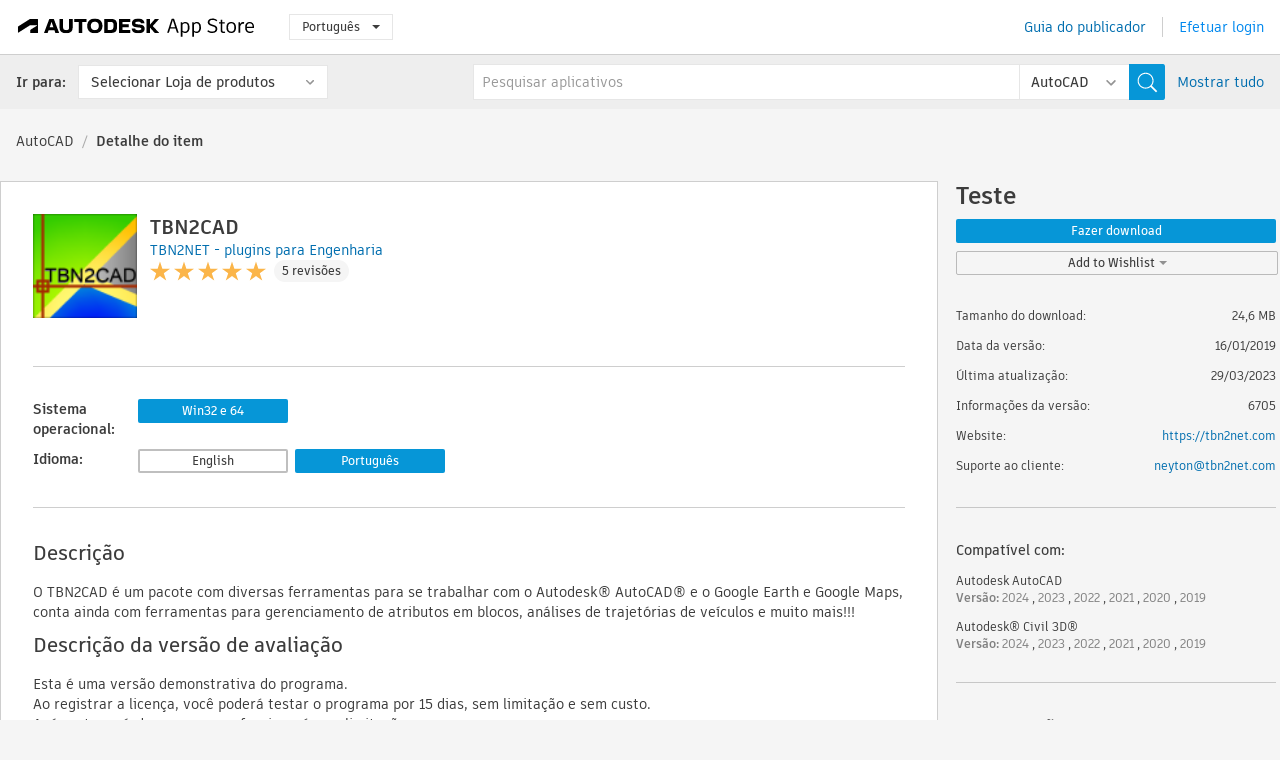

--- FILE ---
content_type: text/html; charset=utf-8
request_url: https://apps.autodesk.com/ACD/pt/Detail/Index?id=525570879147558726&os=Win32_64&appLang=pt
body_size: 15729
content:



<!DOCTYPE html>

<html lang="pt">
<head>
    <meta charset="utf-8">
    <meta http-equiv="X-UA-Compatible" content="IE=edge,chrome=1">

    <title>
    TBN2CAD | AutoCAD | Autodesk App Store
</title>
    <meta name="description" content='
    Pacote de programas para Autodesk® AutoCAD® e verticais
'>
    <meta name="keywords" content='
    Autodesk Application Store, Autodesk App Store, Autodesk Exchange Apps, Autodesk Apps, software da Autodesk, plugin, plug-ins, plug-in, complemento, complementos, Autodesk AutoCAD, Autodesk® Civil 3D®,ACD___Analysis & Simulation, ACD___Building Simulation & Analysis, ACD___Civil, ACD___Mapping, CIV3D___Civil, CIV3D___Grading, CIV3D___Road Design, CIV3D___Surfaces
'>

    <meta name="author" content="">
    <meta name="viewport" content="width=1032, minimum-scale=0.65, maximum-scale=1.0">



<script>
    var analytics_id;
    var subscription_category;

    var bannedCountry = false;



    var getUrl = window.location;
    var baseUrl = getUrl.protocol + "//" + getUrl.host;


    fetch(baseUrl + '/api/Utils/ValidateCountry', {
        method: 'POST',
        headers: {
            'Content-Type': 'text/plain',
            'X-Requested-With': 'XMLHttpRequest'
        }
    })
        .then(response => response.text())
        .then(data => {
            bannedCountry = data;

            if (bannedCountry === 'False') {

                fetch(baseUrl + '/api/Utils/GetAnalyticsId', {
                    method: 'POST',
                    headers: {
                        'Content-Type': 'text/plain',
                        'X-Requested-With': 'XMLHttpRequest'
                    }
                })
                    .then(response => response.text())
                    .then(data => {
                        analytics_id = data;
                    })
                    .catch(error => {
                        console.error('An error occurred:', error);
                    });




                fetch(baseUrl + '/api/Utils/GetSubscriptionCategory', {
                    method: 'POST',
                    headers: {
                        'Content-Type': 'text/plain',
                        'X-Requested-With': 'XMLHttpRequest'
                    }
                })
                    .then(response => response.text())
                    .then(data => {
                        subscription_category = data;

                        if (!('pendo' in window)) {
                            window.pendo = { _q: [] };
                            for (const func_name of ['initialize', 'identify', 'updateOptions', 'pageLoad', 'track']) {
                                pendo[func_name] = function () {
                                    if (func_name === 'initialize') {
                                        pendo._q.unshift([func_name, ...arguments])
                                    } else {
                                        pendo._q.push([func_name, ...arguments])
                                    }
                                }
                            }
                        }

                        const language = document.cookie.split("; ").find((row) => row.startsWith("appLanguage="))?.split("=")[1];

                        pendo.initialize({
                            visitor: {
                                id: analytics_id,
                                role: (subscription_category === null || subscription_category.trim() === "") ? 'anonymous' : subscription_category,
                                appLanguage: language || 'en'
                            },
                            excludeAllText: true,
                        })

                    })
                    .catch(error => {
                        console.error('An error occurred:', error);
                    });
            }

        })
        .catch(error => {
            console.error('An error occurred:', error);
        });


    

</script>
<script async type="text/javascript" src="//tags.tiqcdn.com/utag/autodesk/apps/prod/utag.js"></script>


                <link rel="alternate" hreflang="cs" href="http://apps.autodesk.com/ACD/cs/Detail/Index?id=525570879147558726&amp;ln=pt&amp;os=Win32_64" />
                <link rel="alternate" hreflang="de" href="http://apps.autodesk.com/ACD/de/Detail/Index?id=525570879147558726&amp;ln=pt&amp;os=Win32_64" />
                <link rel="alternate" hreflang="en" href="http://apps.autodesk.com/ACD/en/Detail/Index?id=525570879147558726&amp;ln=pt&amp;os=Win32_64" />
                <link rel="alternate" hreflang="es" href="http://apps.autodesk.com/ACD/es/Detail/Index?id=525570879147558726&amp;ln=pt&amp;os=Win32_64" />
                <link rel="alternate" hreflang="fr" href="http://apps.autodesk.com/ACD/fr/Detail/Index?id=525570879147558726&amp;ln=pt&amp;os=Win32_64" />
                <link rel="alternate" hreflang="hu" href="http://apps.autodesk.com/ACD/hu/Detail/Index?id=525570879147558726&amp;ln=pt&amp;os=Win32_64" />
                <link rel="alternate" hreflang="it" href="http://apps.autodesk.com/ACD/it/Detail/Index?id=525570879147558726&amp;ln=pt&amp;os=Win32_64" />
                <link rel="alternate" hreflang="ja" href="http://apps.autodesk.com/ACD/ja/Detail/Index?id=525570879147558726&amp;ln=pt&amp;os=Win32_64" />
                <link rel="alternate" hreflang="ko" href="http://apps.autodesk.com/ACD/ko/Detail/Index?id=525570879147558726&amp;ln=pt&amp;os=Win32_64" />
                <link rel="alternate" hreflang="pl" href="http://apps.autodesk.com/ACD/pl/Detail/Index?id=525570879147558726&amp;ln=pt&amp;os=Win32_64" />
                <link rel="alternate" hreflang="ru" href="http://apps.autodesk.com/ACD/ru/Detail/Index?id=525570879147558726&amp;ln=pt&amp;os=Win32_64" />
                <link rel="alternate" hreflang="zh-CN" href="http://apps.autodesk.com/ACD/zh-CN/Detail/Index?id=525570879147558726&amp;ln=pt&amp;os=Win32_64" />
                <link rel="alternate" hreflang="zh-TW" href="http://apps.autodesk.com/ACD/zh-TW/Detail/Index?id=525570879147558726&amp;ln=pt&amp;os=Win32_64" />

    <link rel="shortcut icon" href='https://s3.amazonaws.com/apps-build-content/appstore/1.0.0.157-PRODUCTION/Content/images/favicon.ico'>
        <link rel="stylesheet" href='https://s3.amazonaws.com/apps-build-content/appstore/1.0.0.157-PRODUCTION/Content/css/appstore-combined.min.css' />
    
    
    

</head>
<body>
    
    <div id="wrap" class="">
            <header id="header" class="header" role="navigation">
                <div class="header__navbar-container">
                    <div class="header__left-side --hide-from-pdf">
                        <div class="header__logo-wrapper">
                            <a class="header__logo-link" href="/pt" aria-label="Autodesk App Store" title="Autodesk App Store"></a>
                        </div>
                        <div class="header__language-wrapper --hide-from-pdf">

<div class="btn-group language-changer">
    <button type="button" class="btn btn-default dropdown-toggle" data-toggle="dropdown">
        Portugu&#234;s
        <span class="caret"></span>
    </button>
    <ul class="dropdown-menu" role="menu">
            <li data-language="cs" class="lang-selectable">
                <a>Čeština</a>
            </li>
            <li data-language="de" class="lang-selectable">
                <a>Deutsch</a>
            </li>
            <li data-language="fr" class="lang-selectable">
                <a>Fran&#231;ais</a>
            </li>
            <li data-language="en" class="lang-selectable">
                <a>English</a>
            </li>
            <li data-language="es" class="lang-selectable">
                <a>Espa&#241;ol</a>
            </li>
            <li data-language="hu" class="lang-selectable">
                <a>Magyar</a>
            </li>
            <li data-language="it" class="lang-selectable">
                <a>Italiano</a>
            </li>
            <li data-language="ja" class="lang-selectable">
                <a>日本語</a>
            </li>
            <li data-language="ko" class="lang-selectable">
                <a>한국어</a>
            </li>
            <li data-language="pl" class="lang-selectable">
                <a>Polski</a>
            </li>
            <li data-language="pt" class="hover">
                <a>Portugu&#234;s</a>
            </li>
            <li data-language="ru" class="lang-selectable">
                <a>Русский</a>
            </li>
            <li data-language="zh-CN" class="lang-selectable">
                <a>简体中文</a>
            </li>
            <li data-language="zh-TW" class="lang-selectable">
                <a>繁體中文</a>
            </li>
    </ul>
    
</div>                        </div>
                    </div>

                    <div class="header__right-side --hide-from-pdf">


<div class="collapse navbar-collapse pull-right login-panel" id="bs-example-navbar-collapse-l">
    <ul class="nav navbar-nav navbar-right">
        <li>
            <a href="https://damassets.autodesk.net/content/dam/autodesk/www/pdfs/app-store-getting-started-guide.pdf" target="_blank">Guia do publicador</a>
        </li>

            <!--<li>
                <nav class="user-panel">-->
                        <!--<a id="get_started_button" data-autostart="false" tabindex="0" role="button"
                              data-href='/Authentication/AuthenticationOauth2?returnUrl=%2Fiframe_return.htm%3Fgoto%3Dhttps%253a%252f%252fapps.autodesk.com%253a443%252fACD%252fpt%252fDetail%252fIndex%253fid%253d525570879147558726%2526os%253dWin32_64%2526appLang%253dpt&amp;isImmediate=false&amp;response_type=id_token&amp;response_mode=form_post&amp;client_id=bVmKFjCVzGk3Gp0A0c4VQd3TBNAbAYj2&amp;redirect_uri=http%3A%2F%2Fappstore-local.autodesk.com%3A1820%2FAuthentication%2FAuthenticationOauth2&amp;scope=openid&amp;nonce=12321321&amp;state=12321321&amp;prompt=login'>
                            Efetuar login
                        </a>-->
                <!--</nav>
            </li>-->
            <li>
                <nav class="user-panel">
                    <ul>


                        <a href="/Authentication/AuthenticationOauth2?returnUrl=%2Fiframe_return.htm%3Fgoto%3Dhttps%253a%252f%252fapps.autodesk.com%253a443%252fACD%252fpt%252fDetail%252fIndex%253fid%253d525570879147558726%2526os%253dWin32_64%2526appLang%253dpt&amp;isImmediate=false&amp;response_type=id_token&amp;response_mode=form_post&amp;client_id=bVmKFjCVzGk3Gp0A0c4VQd3TBNAbAYj2&amp;redirect_uri=http%3A%2F%2Fappstore-local.autodesk.com%3A1820%2FAuthentication%2FAuthenticationOauth2&amp;scope=openid&amp;nonce=12321321&amp;state=12321321">
                            Efetuar login
                        </a>

                    </ul>
                </nav>
            </li>
    </ul>
</div>                    </div>
                </div>
                    <div class="navbar navbar-toolbar">
                        <div class="navbar-toolbar__left-side">
                            <div class="navbar__dropdown-label-wrapper">
                                <span class="navbar__dropdown-label">Ir para:</span>
                            </div>
                            <div class="navbar__dropdown-wrapper">
                                <div class="btn-group">
                                    <button type="button" class="btn btn-default dropdown-toggle dropdown-toggle--toolbar" data-toggle="dropdown">
                                        Selecionar Loja de produtos
                                    </button>
                                    <ul class="dropdown-menu dropdown-menu-store" currentstore="ACD" role="menu">
                                            <li data-submenu-id="submenu-ACD">
                                                <a class="first-a" ga-storeid="Detail--ACD" href="/ACD/pt/Home/Index">
                                                    AutoCAD
                                                </a>
                                            </li>
                                            <li data-submenu-id="submenu-RVT">
                                                <a class="first-a" ga-storeid="Detail--RVT" href="/RVT/pt/Home/Index">
                                                    Revit
                                                </a>
                                            </li>
                                            <li data-submenu-id="submenu-BIM360">
                                                <a class="first-a" ga-storeid="Detail--BIM360" href="/BIM360/pt/Home/Index">
                                                    ACC &amp; BIM360
                                                </a>
                                            </li>
                                            <li data-submenu-id="submenu-FORMIT">
                                                <a class="first-a" ga-storeid="Detail--FORMIT" href="/FORMIT/pt/Home/Index">
                                                    FormIt
                                                </a>
                                            </li>
                                            <li data-submenu-id="submenu-SPCMKR">
                                                <a class="first-a" ga-storeid="Detail--SPCMKR" href="/SPCMKR/pt/Home/Index">
                                                    Forma
                                                </a>
                                            </li>
                                            <li data-submenu-id="submenu-INVNTOR">
                                                <a class="first-a" ga-storeid="Detail--INVNTOR" href="/INVNTOR/pt/Home/Index">
                                                    Inventor
                                                </a>
                                            </li>
                                            <li data-submenu-id="submenu-FUSION">
                                                <a class="first-a" ga-storeid="Detail--FUSION" href="/FUSION/pt/Home/Index">
                                                    Fusion
                                                </a>
                                            </li>
                                            <li data-submenu-id="submenu-3DSMAX">
                                                <a class="first-a" ga-storeid="Detail--3DSMAX" href="/3DSMAX/pt/Home/Index">
                                                    3ds Max
                                                </a>
                                            </li>
                                            <li data-submenu-id="submenu-MAYA">
                                                <a class="first-a" ga-storeid="Detail--MAYA" href="/MAYA/pt/Home/Index">
                                                    Maya
                                                </a>
                                            </li>
                                            <li data-submenu-id="submenu-RSA">
                                                <a class="first-a" ga-storeid="Detail--RSA" href="/RSA/pt/Home/Index">
                                                    Robot Structural Analysis
                                                </a>
                                            </li>
                                            <li data-submenu-id="submenu-ADSTPR">
                                                <a class="first-a" ga-storeid="Detail--ADSTPR" href="/ADSTPR/pt/Home/Index">
                                                    Autodesk Advance Steel
                                                </a>
                                            </li>
                                            <li data-submenu-id="submenu-ARCH">
                                                <a class="first-a" ga-storeid="Detail--ARCH" href="/ARCH/pt/Home/Index">
                                                    AutoCAD Architecture
                                                </a>
                                            </li>
                                            <li data-submenu-id="submenu-CIV3D">
                                                <a class="first-a" ga-storeid="Detail--CIV3D" href="/CIV3D/pt/Home/Index">
                                                    Autodesk Civil 3D
                                                </a>
                                            </li>
                                            <li data-submenu-id="submenu-MEP">
                                                <a class="first-a" ga-storeid="Detail--MEP" href="/MEP/pt/Home/Index">
                                                    AutoCAD MEP
                                                </a>
                                            </li>
                                            <li data-submenu-id="submenu-AMECH">
                                                <a class="first-a" ga-storeid="Detail--AMECH" href="/AMECH/pt/Home/Index">
                                                    AutoCAD Mechanical
                                                </a>
                                            </li>
                                            <li data-submenu-id="submenu-MAP3D">
                                                <a class="first-a" ga-storeid="Detail--MAP3D" href="/MAP3D/pt/Home/Index">
                                                    AutoCAD Map 3D
                                                </a>
                                            </li>
                                            <li data-submenu-id="submenu-ACAD_E">
                                                <a class="first-a" ga-storeid="Detail--ACAD_E" href="/ACAD_E/pt/Home/Index">
                                                    AutoCAD Electrical
                                                </a>
                                            </li>
                                            <li data-submenu-id="submenu-PLNT3D">
                                                <a class="first-a" ga-storeid="Detail--PLNT3D" href="/PLNT3D/pt/Home/Index">
                                                    AutoCAD Plant 3D
                                                </a>
                                            </li>
                                            <li data-submenu-id="submenu-ALIAS">
                                                <a class="first-a" ga-storeid="Detail--ALIAS" href="/ALIAS/pt/Home/Index">
                                                    Alias
                                                </a>
                                            </li>
                                            <li data-submenu-id="submenu-NAVIS">
                                                <a class="first-a" ga-storeid="Detail--NAVIS" href="/NAVIS/pt/Home/Index">
                                                    Navisworks
                                                </a>
                                            </li>
                                            <li data-submenu-id="submenu-VLTC">
                                                <a class="first-a" ga-storeid="Detail--VLTC" href="/VLTC/pt/Home/Index">
                                                    Vault
                                                </a>
                                            </li>
                                            <li data-submenu-id="submenu-SCFD">
                                                <a class="first-a" ga-storeid="Detail--SCFD" href="/SCFD/pt/Home/Index">
                                                    Simulation
                                                </a>
                                            </li>
                                    </ul>
                                </div>
                            </div>
                        </div>
                        <div class="navbar-toolbar__right-side">
                            <div id="search-plugin" class="pull-right detail-search-suggestion">


<div class="search-type-area">
    <label id="search-apps-placeholder-hint" hidden="hidden">Pesquisar aplicativos</label>
    <label id="search-publishers-placeholder-hint" hidden="hidden">Pesquisar fornecedores</label>

        <span class="search-type search-type-hightlighted" id="search-apps">Aplicativos</span>
        <span class="search-type search-type-unhightlighted" id="search-publishers">Fornecedores</span>
</div>

<div class="search-form-wrapper">
    <form id="search-form" class="normal-search Detail" name="search-form" action="/ACD/pt/List/Search" method="get">
        <input type="hidden" name="isAppSearch" value="True" />
        <div id="search">
            <div class="search-wrapper">
                <div class="search-form-content">
                    <div class="nav-right">
                        <div class="nav-search-scope">
                            <div class="nav-search-facade" data-value="search-alias=aps">
                                AutoCAD<span class="caret"></span>
                            </div>
                            <select name="searchboxstore" id="search-box-store-selector" class="search-box-store-selector">
                                        <option value="All" >Todos os aplicativos</option>
                                        <option value="ACD" selected=&quot;selected&quot;>AutoCAD</option>
                                        <option value="RVT" >Revit</option>
                                        <option value="BIM360" >ACC &amp; BIM360</option>
                                        <option value="FORMIT" >FormIt</option>
                                        <option value="SPCMKR" >Forma</option>
                                        <option value="INVNTOR" >Inventor</option>
                                        <option value="FUSION" >Fusion</option>
                                        <option value="3DSMAX" >3ds Max</option>
                                        <option value="MAYA" >Maya</option>
                                        <option value="RSA" >Robot Structural Analysis</option>
                                        <option value="ADSTPR" >Autodesk Advance Steel</option>
                                        <option value="ARCH" >AutoCAD Architecture</option>
                                        <option value="CIV3D" >Autodesk Civil 3D</option>
                                        <option value="MEP" >AutoCAD MEP</option>
                                        <option value="AMECH" >AutoCAD Mechanical</option>
                                        <option value="MAP3D" >AutoCAD Map 3D</option>
                                        <option value="ACAD_E" >AutoCAD Electrical</option>
                                        <option value="PLNT3D" >AutoCAD Plant 3D</option>
                                        <option value="ALIAS" >Alias</option>
                                        <option value="NAVIS" >Navisworks</option>
                                        <option value="VLTC" >Vault</option>
                                        <option value="SCFD" >Simulation</option>
                            </select>
                        </div>
                        <div class="nav-search-submit">
                            <button class="search-form-submit nav-input" type="submit"></button>
                        </div>


                        <input id="facet" name="facet" type="hidden" value="" />
                        <input id="collection" name="collection" type="hidden" value="" />
                        <input id="sort" name="sort" type="hidden" value="" />
                    </div><!-- nav-right -->
                    <div class="nav-fill">
                        <div class="nav-search-field">
                            <input autocomplete="off" class="search-form-keyword" data-query="" id="query-term" name="query" placeholder="Pesquisar aplicativos" size="45" type="text" value="" />
                            <input type="hidden" id="for-cache-search-str">
                            <ul id="search-suggestions-box" class="search-suggestions-box-ul" hidden="hidden"></ul>
                        </div>
                    </div>
                </div>
            </div>
        </div>
    </form>

        <div class="show-all-wrapper">
            <span class="show_all">Mostrar tudo</span>
        </div>
</div>
                            </div>
                        </div>
                    </div>
            </header>

        

    <!-- neck -->
    <div id="neck">
        <div class="neck-content">
            <div class="breadcrumb">
                                <a href="https://apps.autodesk.com/ACD/pt/Home/Index">AutoCAD</a>
                            <span class="breadcrumb-divider">/</span>
                            <span class="last">Detalhe do item</span>
            </div>
        </div>
    </div>
    <!-- end neck -->



            <link rel="stylesheet" href='https://s3.amazonaws.com/apps-build-content/appstore/1.0.0.157-PRODUCTION/Content/css/lib/fs.stepper.css' />





<style>
    .button {
        background-color: #4CAF50; /* Green */
        border: none;
        color: white;
        padding: 15px 32px;
        text-align: center;
        text-decoration: none;
        display: inline-block;
        font-size: 16px;
        margin: 4px 2px;
        cursor: pointer;
    }

    .button1 {
        border-radius: 2px;
    }

    .button2 {
        border-radius: 4px;
    }

    .button3 {
        border-radius: 8px;
    }

    .button4 {
        border-radius: 12px;
    }

    .button5 {
        border-radius: 50%;
    }
</style>
<div id="modal_blocks" style="display:none">
    <fieldset>
        <div class="container">
            <div class="row">
                <div class="col-xs-12">

                    <div class="modal fade" tabindex="-1" id="loginModal"
                         data-keyboard="false" data-backdrop="static" style=" width: 339px; height: 393px;">
                        <div class="main">
                            <h3 class="title" style="font-weight: 100; font-size: 28px; margin-bottom: 48px; border-bottom: 1px solid black; padding: 20px 0px 19px 56px;">
                                Unavailable<button style=" font-size: 54px; margin-right: 32px; padding: 10px 21px 7px 3px; font-weight: 100;" type="button" class="close" data-dismiss="modal">
                                    ×
                                </button>
                            </h3>

                            <div class="message" style="font-size: 23px; font-weight: 100; padding: 17px 26px 41px 55px; ">
                                <h4 style="font-weight: 100;">This product is not currently available in your region.</h4>
                            </div>
                        </div>
                    </div>

                </div>
            </div>
        </div>
    </fieldset>
</div>

<!-- main -->
<div id="main" class="detail-page clearfix detail-main">
    <!-- quicklinks end -->
    <div id="content">
        <div id="content-wrapper">
            <div class="app-details" id="detail">
                <div style="display:none !important;" class="id_ox"></div>
                <div style="display:none !important;" class="Email_ox"></div>
                <div style="display:none !important;" class="Name_ox"></div>
                <div class="app-details__info">
                    <div class="app-details__image-wrapper">
                        <img class="app-details__image" src="https://autodesk-exchange-apps-v-1-5-staging.s3.amazonaws.com/data/content/files/images/200908012059494/appstore.exchange.autodesk.com:tbn2cad_windows32and64:pt/resized_4f3a0812-5fd4-4666-97c1-60e3edbbf737_.png?AWSAccessKeyId=AKIAWQAA5ADROJBNX5E4&amp;Expires=1769646841&amp;response-content-disposition=inline&amp;response-content-type=image%2Fpng&amp;Signature=Tg7p1UE8rlSupOmcP%2FGKLCuxFVg%3D" alt="TBN2CAD" />
                    </div>
                    <div class="app-details__app-info" id="detail-info">
                        <div class="app-details__app-info-top">
                            <div class="app-details__title-wrapper">
                                <h1 class="app-details__title" id="detail-title" title="TBN2CAD">TBN2CAD</h1>

                            </div>
                            <div class="app-details__publisher-link-wrapper">
                                <a class="app-details__publisher-link" href="/pt/Publisher/PublisherHomepage?ID=200908012059494" target="_blank">
                                    <span class="seller">TBN2NET - plugins para Engenharia</span>
                                </a>
                            </div>
                            <div class="app-details__rating-wrapper" id="detail-rating">
<input id="rating" name="rating" type="hidden" value="5" />
<div class="card__rating card__rating--small">
  <div class="star-rating-control">
          <div class="star-on star-rating"></div>
          <div class="star-on star-rating"></div>
          <div class="star-on star-rating"></div>
          <div class="star-on star-rating"></div>
          <div class="star-on star-rating"></div>
  </div>
</div>                                <a class="app-details__rating-link" href="#reviews">
                                    <span class="app-details__reviews-count reviews-count">5 revis&#245;es</span>
                                </a>
                            </div>
                        </div>

                        <div class="app-details__app-info-bottom">
                            <div class="app-details__icons-wrapper icons-cont">
                                <div class="badge-div">


<div class="product-badge-div-placeholder">
</div>


<div class="s-price-cont s-price-cont-hidden">

        <span class="price">Teste</span>
</div>                                </div>
                                
                            </div>
                        </div>
                    </div>
                </div>

                <div id="extra" class="app-details__extras" data-basicurl="https://apps.autodesk.com/ACD/pt/Detail/Index?id=">
                    <div class="app-details__versions-wrapper">
                            <div class="app-details__versions detail-versions-cont">
                                <div class="detail-version-cat">Sistema operacional:</div>
                                <div class="detail-versions">
                                                <button class="flat-button flat-button-normal flat-button-slim app-os-default-btn" data-os="Win32_64">Win32 e 64</button>
                                </div>
                            </div>

                        <div class="app-details__versions detail-versions-cont">
                            <div class="detail-version-cat">Idioma:</div>
                            <div class="detail-versions">
                                                <button class="flat-button flat-button-slim app-os-lang-btn" data-id="525570879147558726" data-lang="en" data-os="Win32_64">English</button>
                                                <button class="flat-button flat-button-normal flat-button-slim app-lang-default-btn" data-lang="pt" data-os="Win32_64">Portugu&#234;s</button>
                            </div>
                        </div>
                    </div>

                    <div class="app-details__app-description">
                        <h2>Descri&#231;&#227;o</h2>
                        <div class="description">
                            <p>O TBN2CAD &eacute; um pacote com diversas ferramentas para se trabalhar com o Autodesk&reg; AutoCAD&reg; e o Google Earth e Google Maps, conta ainda com ferramentas para gerenciamento de atributos em blocos, an&aacute;lises de trajet&oacute;rias de ve&iacute;culos e muito mais!!!</p>
                        </div>

                            <h2>Descri&#231;&#227;o da vers&#227;o de avalia&#231;&#227;o</h2>
                            <div class="description"><p>Esta &eacute; uma vers&atilde;o demonstrativa do programa.</p>
<p>Ao registrar a licen&ccedil;a, voc&ecirc; poder&aacute; testar o programa por 15 dias, sem limita&ccedil;&atilde;o e sem custo.</p>
<p>Ap&oacute;s este per&iacute;odo, o programa funcionar&aacute; com limita&ccedil;&otilde;es.</p></div>
                            <div class="description">
                                <a class="helpdoc" target="_blank" href="https://apps.autodesk.com/ACD/pt/Detail/HelpDoc?appId=525570879147558726&amp;appLang=pt&amp;os=Win32_64">Leia o documento da Ajuda</a>
                            </div>
                    </div>

                    <div class="app-details__app-about-version">
                            <h2>Sobre esta vers&#227;o</h2>
                            <div class="description">
                                <div class="version-title">Vers&#227;o 6705, 29/03/2023</div>
                                <div style="margin-top: 10px; white-space: pre-wrap;">Adicionado suporte ao AutoCAD 2024</div>
                            </div>

                            <hr />
                            <div>
                                <a class="privacy-policy" target="_blank" href="https://tbn2net.com/post/13">Pol&#237;tica de privacidade do fornecedor</a>
                            </div>
                            <hr />
                    </div>
                </div>


<div id="screenshots">
        <h2 class="title">Capturas de tela e v&#237;deos</h2>
        <div class="preview-container">
            <div class="preview-prev" style="display: none;"></div>
            <div class="preview-next" style=""></div>
            <div class="preview-overlay">
                <div class="center-icon"></div>
            </div>
            <img id="image-viewer"/>
            <iframe id="video-viewer" scrolling="no" style="display:none;height:508px;" frameborder="0" allowfullscreen webkitallowfullscreen></iframe>
        </div>
        <div class="text-container">
            <span class="title"></span>
            <br/>
            <span class="description"></span>
        </div>
        <ul id="mycarousel" class="jcarousel-skin-tango">
            <li>
			    <div class="img-container">
                        <a href="https://autodesk-exchange-apps-v-1-5-staging.s3.amazonaws.com/data/content/files/images/200908012059494/525570879147558726/original_249b90c3-d6df-405e-ba33-7d2b17f3fa22_.png?AWSAccessKeyId=AKIAWQAA5ADROJBNX5E4&amp;Expires=1769751396&amp;response-content-disposition=inline&amp;response-content-type=image%2Fpng&amp;Signature=096%2FWRi7ZLHbQfP%2Bj1ouvs%2FJxVs%3D" data-title="" data-type="image" data-desc="Diagrama de Voronoi">
                            <img src="https://autodesk-exchange-apps-v-1-5-staging.s3.amazonaws.com/data/content/files/images/200908012059494/525570879147558726/original_249b90c3-d6df-405e-ba33-7d2b17f3fa22_.png?AWSAccessKeyId=AKIAWQAA5ADROJBNX5E4&amp;Expires=1769751396&amp;response-content-disposition=inline&amp;response-content-type=image%2Fpng&amp;Signature=096%2FWRi7ZLHbQfP%2Bj1ouvs%2FJxVs%3D" alt="" />
                        </a>
			    </div>
		    </li>
            <li>
			    <div class="img-container">
                        <a href="https://autodesk-exchange-apps-v-1-5-staging.s3.amazonaws.com/data/content/files/images/200908012059494/525570879147558726/original_507caf05-91ba-4924-8bb8-e7941eea5fec_.png?AWSAccessKeyId=AKIAWQAA5ADROJBNX5E4&amp;Expires=1769751396&amp;response-content-disposition=inline&amp;response-content-type=image%2Fpng&amp;Signature=8ocYGjjsieV5Qtkx97%2BdY5g4W1k%3D" data-title="" data-type="image" data-desc="Exporta&#231;&#227;o de objetos do AutoCAD para arquivos KML/KMZ do Google Earth">
                            <img src="https://autodesk-exchange-apps-v-1-5-staging.s3.amazonaws.com/data/content/files/images/200908012059494/525570879147558726/original_507caf05-91ba-4924-8bb8-e7941eea5fec_.png?AWSAccessKeyId=AKIAWQAA5ADROJBNX5E4&amp;Expires=1769751396&amp;response-content-disposition=inline&amp;response-content-type=image%2Fpng&amp;Signature=8ocYGjjsieV5Qtkx97%2BdY5g4W1k%3D" alt="" />
                        </a>
			    </div>
		    </li>
            <li>
			    <div class="img-container">
                        <a href="https://autodesk-exchange-apps-v-1-5-staging.s3.amazonaws.com/data/content/files/images/200908012059494/525570879147558726/original_9ec9bab5-5bd0-4366-ab11-9d12bbbdd6da_.png?AWSAccessKeyId=AKIAWQAA5ADROJBNX5E4&amp;Expires=1769751396&amp;response-content-disposition=inline&amp;response-content-type=image%2Fpng&amp;Signature=CODsp577b5a6VPP%2Fd2Khxlmdfgk%3D" data-title="" data-type="image" data-desc="Importa&#231;&#227;o de arquivos KML/KMZ para o AutoCAD">
                            <img src="https://autodesk-exchange-apps-v-1-5-staging.s3.amazonaws.com/data/content/files/images/200908012059494/525570879147558726/original_9ec9bab5-5bd0-4366-ab11-9d12bbbdd6da_.png?AWSAccessKeyId=AKIAWQAA5ADROJBNX5E4&amp;Expires=1769751396&amp;response-content-disposition=inline&amp;response-content-type=image%2Fpng&amp;Signature=CODsp577b5a6VPP%2Fd2Khxlmdfgk%3D" alt="" />
                        </a>
			    </div>
		    </li>
            <li>
			    <div class="img-container">
                        <a href="https://autodesk-exchange-apps-v-1-5-staging.s3.amazonaws.com/data/content/files/images/200908012059494/APP91833fae66fb4a60b0a4243ffc1ccfaa/original_bf2f2dd1-9cda-4b81-afff-1dc18d25607d_googleearth.png?AWSAccessKeyId=AKIAWQAA5ADROJBNX5E4&amp;Expires=1769751396&amp;response-content-disposition=inline&amp;response-content-type=image%2Fpng&amp;Signature=BGWNwlWuF%2B%2ByAfyhbN9E%2Bk5Pk3g%3D" data-title="" data-type="image" data-desc="Desenho exportado para o Google Earth">
                            <img src="https://autodesk-exchange-apps-v-1-5-staging.s3.amazonaws.com/data/content/files/images/200908012059494/APP91833fae66fb4a60b0a4243ffc1ccfaa/original_bf2f2dd1-9cda-4b81-afff-1dc18d25607d_googleearth.png?AWSAccessKeyId=AKIAWQAA5ADROJBNX5E4&amp;Expires=1769751396&amp;response-content-disposition=inline&amp;response-content-type=image%2Fpng&amp;Signature=BGWNwlWuF%2B%2ByAfyhbN9E%2Bk5Pk3g%3D" alt="" />
                        </a>
			    </div>
		    </li>
            <li>
			    <div class="img-container">
                        <a href="https://autodesk-exchange-apps-v-1-5-staging.s3.amazonaws.com/data/content/files/images/200908012059494/525570879147558726/original_3c1e0f5e-0df2-4c2d-9338-51ffeb882f70_.png?AWSAccessKeyId=AKIAWQAA5ADROJBNX5E4&amp;Expires=1769751396&amp;response-content-disposition=inline&amp;response-content-type=image%2Fpng&amp;Signature=N%2FqbE0PtD8eMPZVP%2Bj3uOZ6aoaI%3D" data-title="" data-type="image" data-desc="Importa&#231;&#227;o de mosaico de imagens do Google Maps ou do Bing Maps">
                            <img src="https://autodesk-exchange-apps-v-1-5-staging.s3.amazonaws.com/data/content/files/images/200908012059494/525570879147558726/original_3c1e0f5e-0df2-4c2d-9338-51ffeb882f70_.png?AWSAccessKeyId=AKIAWQAA5ADROJBNX5E4&amp;Expires=1769751396&amp;response-content-disposition=inline&amp;response-content-type=image%2Fpng&amp;Signature=N%2FqbE0PtD8eMPZVP%2Bj3uOZ6aoaI%3D" alt="" />
                        </a>
			    </div>
		    </li>
            <li>
			    <div class="img-container">
                        <a href="https://autodesk-exchange-apps-v-1-5-staging.s3.amazonaws.com/data/content/files/images/200908012059494/525570879147558726/original_57fa710a-6a12-4aa8-a677-8e9f1da50743_.png?AWSAccessKeyId=AKIAWQAA5ADROJBNX5E4&amp;Expires=1769751396&amp;response-content-disposition=inline&amp;response-content-type=image%2Fpng&amp;Signature=JKqrXJB%2BFL5idd035TY0iBkRueA%3D" data-title="" data-type="image" data-desc="Importa&#231;&#227;o de pontos com eleva&#231;&#227;o do Googlw Maps ou Bing Maps">
                            <img src="https://autodesk-exchange-apps-v-1-5-staging.s3.amazonaws.com/data/content/files/images/200908012059494/525570879147558726/original_57fa710a-6a12-4aa8-a677-8e9f1da50743_.png?AWSAccessKeyId=AKIAWQAA5ADROJBNX5E4&amp;Expires=1769751396&amp;response-content-disposition=inline&amp;response-content-type=image%2Fpng&amp;Signature=JKqrXJB%2BFL5idd035TY0iBkRueA%3D" alt="" />
                        </a>
			    </div>
		    </li>
            <li>
			    <div class="img-container">
                        <a href="https://autodesk-exchange-apps-v-1-5-staging.s3.amazonaws.com/data/content/files/images/200908012059494/appstore.exchange.autodesk.com:tbn2cad_windows32and64:pt/original_db6a5925-d04c-4a1b-9714-c9c5758940b5_.png?AWSAccessKeyId=AKIAWQAA5ADROJBNX5E4&amp;Expires=1769751396&amp;response-content-disposition=inline&amp;response-content-type=image%2Fpng&amp;Signature=u3M0DMSIZBJrVuWoO%2B8G7Hh1s8Q%3D" data-title="" data-type="image" data-desc="Configura&#231;&#245;es para desenhar o &quot;Pente&quot; do talude">
                            <img src="https://autodesk-exchange-apps-v-1-5-staging.s3.amazonaws.com/data/content/files/images/200908012059494/appstore.exchange.autodesk.com:tbn2cad_windows32and64:pt/original_db6a5925-d04c-4a1b-9714-c9c5758940b5_.png?AWSAccessKeyId=AKIAWQAA5ADROJBNX5E4&amp;Expires=1769751396&amp;response-content-disposition=inline&amp;response-content-type=image%2Fpng&amp;Signature=u3M0DMSIZBJrVuWoO%2B8G7Hh1s8Q%3D" alt="" />
                        </a>
			    </div>
		    </li>
            <li>
			    <div class="img-container">
                        <a href="https://autodesk-exchange-apps-v-1-5-staging.s3.amazonaws.com/data/content/files/images/200908012059494/appstore.exchange.autodesk.com:tbn2cad_windows32and64:pt/original_d9205a89-c580-4cc0-8ddc-c341f734c728_.png?AWSAccessKeyId=AKIAWQAA5ADROJBNX5E4&amp;Expires=1769751396&amp;response-content-disposition=inline&amp;response-content-type=image%2Fpng&amp;Signature=Lx2IF%2FN39uVnNnL4o67QkysJJX8%3D" data-title="" data-type="image" data-desc="DTAL2 - Resultados">
                            <img src="https://autodesk-exchange-apps-v-1-5-staging.s3.amazonaws.com/data/content/files/images/200908012059494/appstore.exchange.autodesk.com:tbn2cad_windows32and64:pt/original_d9205a89-c580-4cc0-8ddc-c341f734c728_.png?AWSAccessKeyId=AKIAWQAA5ADROJBNX5E4&amp;Expires=1769751396&amp;response-content-disposition=inline&amp;response-content-type=image%2Fpng&amp;Signature=Lx2IF%2FN39uVnNnL4o67QkysJJX8%3D" alt="" />
                        </a>
			    </div>
		    </li>
            <li>
			    <div class="img-container">
                        <a href="https://autodesk-exchange-apps-v-1-5-staging.s3.amazonaws.com/data/content/files/images/200908012059494/appstore.exchange.autodesk.com:tbn2cad_windows32and64:pt/original_464cfb0e-f9fe-4f8e-a208-0d077287732b_.png?AWSAccessKeyId=AKIAWQAA5ADROJBNX5E4&amp;Expires=1769751396&amp;response-content-disposition=inline&amp;response-content-type=image%2Fpng&amp;Signature=yAI2WwQyKXjg%2B7HACYBfBZWMt2U%3D" data-title="" data-type="image" data-desc="Tool Pallet com Google Street View">
                            <img src="https://autodesk-exchange-apps-v-1-5-staging.s3.amazonaws.com/data/content/files/images/200908012059494/appstore.exchange.autodesk.com:tbn2cad_windows32and64:pt/original_464cfb0e-f9fe-4f8e-a208-0d077287732b_.png?AWSAccessKeyId=AKIAWQAA5ADROJBNX5E4&amp;Expires=1769751396&amp;response-content-disposition=inline&amp;response-content-type=image%2Fpng&amp;Signature=yAI2WwQyKXjg%2B7HACYBfBZWMt2U%3D" alt="" />
                        </a>
			    </div>
		    </li>
            <li>
			    <div class="img-container">
                        <a href="https://autodesk-exchange-apps-v-1-5-staging.s3.amazonaws.com/data/content/files/images/200908012059494/appstore.exchange.autodesk.com:tbn2cad_windows32and64:pt/original_33d797d0-af3c-4453-8a6f-0958df526cd9_.png?AWSAccessKeyId=AKIAWQAA5ADROJBNX5E4&amp;Expires=1769751396&amp;response-content-disposition=inline&amp;response-content-type=image%2Fpng&amp;Signature=M5JoAGVYJVO95naA3ucgVd9FUP8%3D" data-title="" data-type="image" data-desc="Mosaico de imagens do IMPORTGMMAP">
                            <img src="https://autodesk-exchange-apps-v-1-5-staging.s3.amazonaws.com/data/content/files/images/200908012059494/appstore.exchange.autodesk.com:tbn2cad_windows32and64:pt/original_33d797d0-af3c-4453-8a6f-0958df526cd9_.png?AWSAccessKeyId=AKIAWQAA5ADROJBNX5E4&amp;Expires=1769751396&amp;response-content-disposition=inline&amp;response-content-type=image%2Fpng&amp;Signature=M5JoAGVYJVO95naA3ucgVd9FUP8%3D" alt="" />
                        </a>
			    </div>
		    </li>
            <li>
			    <div class="img-container">
                        <a href="https://autodesk-exchange-apps-v-1-5-staging.s3.amazonaws.com/data/content/files/images/200908012059494/525570879147558726/original_bb0773ee-b94b-4d13-bb61-6dc141c76d32_.png?AWSAccessKeyId=AKIAWQAA5ADROJBNX5E4&amp;Expires=1769751396&amp;response-content-disposition=inline&amp;response-content-type=image%2Fpng&amp;Signature=mzxF6ECCOmT6UIIvtDc0X4xICvc%3D" data-title="" data-type="image" data-desc="Escolha do Fuso, hemisf&#233;rio, Datum e transforma&#231;&#227;o de coordenadas">
                            <img src="https://autodesk-exchange-apps-v-1-5-staging.s3.amazonaws.com/data/content/files/images/200908012059494/525570879147558726/original_bb0773ee-b94b-4d13-bb61-6dc141c76d32_.png?AWSAccessKeyId=AKIAWQAA5ADROJBNX5E4&amp;Expires=1769751396&amp;response-content-disposition=inline&amp;response-content-type=image%2Fpng&amp;Signature=mzxF6ECCOmT6UIIvtDc0X4xICvc%3D" alt="" />
                        </a>
			    </div>
		    </li>
            <li>
			    <div class="img-container">
                        <a href="https://autodesk-exchange-apps-v-1-5-staging.s3.amazonaws.com/data/content/files/images/200908012059494/525570879147558726/original_227d5fd4-b32a-4d3b-98bb-ad645bd33b55_.png?AWSAccessKeyId=AKIAWQAA5ADROJBNX5E4&amp;Expires=1769751396&amp;response-content-disposition=inline&amp;response-content-type=image%2Fpng&amp;Signature=uOejiULdosrxCHSfinOHg6YddFY%3D" data-title="" data-type="image" data-desc="GEOTAGIMAGE - Edi&#231;&#227;o de coordenadas GPS em fotos">
                            <img src="https://autodesk-exchange-apps-v-1-5-staging.s3.amazonaws.com/data/content/files/images/200908012059494/525570879147558726/original_227d5fd4-b32a-4d3b-98bb-ad645bd33b55_.png?AWSAccessKeyId=AKIAWQAA5ADROJBNX5E4&amp;Expires=1769751396&amp;response-content-disposition=inline&amp;response-content-type=image%2Fpng&amp;Signature=uOejiULdosrxCHSfinOHg6YddFY%3D" alt="" />
                        </a>
			    </div>
		    </li>
            <li>
			    <div class="img-container">
                        <a href="https://autodesk-exchange-apps-v-1-5-staging.s3.amazonaws.com/data/content/files/images/200908012059494/525570879147558726/original_ab31fff1-8cea-4e6b-8d90-02a3a8b08c93_.png?AWSAccessKeyId=AKIAWQAA5ADROJBNX5E4&amp;Expires=1769751396&amp;response-content-disposition=inline&amp;response-content-type=image%2Fpng&amp;Signature=BZGvllZftoG18TR2xHCx%2BSHnvCw%3D" data-title="" data-type="image" data-desc="GEOTAGIMAGE - Foto georreferenciada inserida no CAD">
                            <img src="https://autodesk-exchange-apps-v-1-5-staging.s3.amazonaws.com/data/content/files/images/200908012059494/525570879147558726/original_ab31fff1-8cea-4e6b-8d90-02a3a8b08c93_.png?AWSAccessKeyId=AKIAWQAA5ADROJBNX5E4&amp;Expires=1769751396&amp;response-content-disposition=inline&amp;response-content-type=image%2Fpng&amp;Signature=BZGvllZftoG18TR2xHCx%2BSHnvCw%3D" alt="" />
                        </a>
			    </div>
		    </li>
	    </ul>
        
</div>
            </div>

<div id="reviews">
  <h2>Coment&#225;rios dos clientes</h2>
        <div class="reviews-stars">
<input id="rating" name="rating" type="hidden" value="5" />
<div class="card__rating card__rating--small">
  <div class="star-rating-control">
          <div class="star-on star-rating"></div>
          <div class="star-on star-rating"></div>
          <div class="star-on star-rating"></div>
          <div class="star-on star-rating"></div>
          <div class="star-on star-rating"></div>
  </div>
</div>            <div class="reviews-stars__reviews-count reviews-count">5 revis&#245;es</div>
        </div>
        <div class="reviews-info">
                <span class="comment signin_linkOauth2" data-href='/Authentication/AuthenticationOauth2?returnUrl=%2Fiframe_return.htm%3Fgoto%3D%252fACD%252fpt%252fDetail%252fIndex%253fid%253d525570879147558726%2526appLang%253dpt%2526os%253dWin32_64&amp;isImmediate=false'>
                    efetue login para escrever coment&#225;rios
                </span>
                <a class="get-tech-help" href="mailto:neyton@tbn2net.com">Obter ajuda t&#233;cnica</a>
        </div>

  <div id="comments">
    <div id="comments-container">
        <ul id="comments-list">
                <li class="comment-item">
                    <div class="comment-rate">
<input id="rating" name="rating" type="hidden" value="5" />
<div class="card__rating card__rating--small">
  <div class="star-rating-control">
          <div class="star-on star-rating"></div>
          <div class="star-on star-rating"></div>
          <div class="star-on star-rating"></div>
          <div class="star-on star-rating"></div>
          <div class="star-on star-rating"></div>
  </div>
</div>                            <span class="comment-subject" id="6396369724187588973">extremamente produtivos</span>
                    </div>
                    <div class="comment-info">
                        <div class="comment-info__wrapper">
                            <span class="comment-name">SIGMMA designer | </span>
                            <span class="comment-date">abril 14, 2015</span>
                                <span class="veirified-download">Download confirmado</span>
                                <a class="whats-verified-download" data-href="/pt/Public/WhatsVerifiedDownload">(O que &#233; isto?)</a>
                        </div>
                        
                        <div class="comment-description">
                            <p>Oww, linguagem clara, funções extremamente produtivos. Google maps e o Google earth TOP</p>
                        </div>
                    </div>
                    <div class="write-a-comment">
                        <span class="write-comment-link comment-action signin_linkOauth2 iframe"
                              data-href="/Authentication/AuthenticationOauth2?returnUrl=%2Fiframe_return.htm%3Fgoto%3Dhttp%3A%2F%2Fapps.autodesk.com%2FACD%2Fpt%2FDetail%2FIndex%3Fid%3D525570879147558726%26os%3DWin32_64%26appLang%3Dpt&amp;isImmediate=false">
                            Responder
                        </span>
                        <form class="sub-comment-form sub-comment-form-hidden" method="post" action="/pt/Comment/DoComment">
                            <input id="commentId" name="commentId" type="hidden" value="" />
                            <input id="appId" name="appId" type="hidden" value="525570879147558726" />
                            <input id="appName" name="appName" type="hidden" value="TBN2CAD" />
                            <input id="title" name="title" type="hidden" value="" />
                            <input id="repliedid" name="repliedid" type="hidden" value="6396369724187588973" />
                            <input id="description" name="description" type="hidden" value="" />
                            <input id="appPublisherId" name="appPublisherId" type="hidden" value="200908012059494" />
                            <input id="storeId" name="storeId" type="hidden" value="ACD" />
                            <input id="appLang" name="appLang" type="hidden" value="pt" />

                            <textarea rows="5" cols="104" name="CommentByUser" class="sub-comment-textarea"></textarea>
                            <div class="textarea-submit-buttons-wrapper">
                                <input type="button" class="write-a-comment-cancel fresh-button fresh-button--secondary" value="Cancelar" />
                                <input class="write-comment-form-submit fresh-button fresh-button--primary" type="button" value="Enviar" />
                            </div>
                        </form>
                    </div>
                    <div class="add-sub-comments">
                        <div class="all-sub-comments">
                        </div>
                        
                    </div>
                </li>
                    <hr/>
                <li class="comment-item">
                    <div class="comment-rate">
<input id="rating" name="rating" type="hidden" value="5" />
<div class="card__rating card__rating--small">
  <div class="star-rating-control">
          <div class="star-on star-rating"></div>
          <div class="star-on star-rating"></div>
          <div class="star-on star-rating"></div>
          <div class="star-on star-rating"></div>
          <div class="star-on star-rating"></div>
  </div>
</div>                            <span class="comment-subject" id="4667639772748793180">Otimo APP</span>
                    </div>
                    <div class="comment-info">
                        <div class="comment-info__wrapper">
                            <span class="comment-name">Cesar Augusto | </span>
                            <span class="comment-date">abril 14, 2015</span>
                        </div>
                        
                        <div class="comment-description">
                            <p>Otimo App, Funçao Google Earth e Google Maps de primeira, parabens!</p>
                        </div>
                    </div>
                    <div class="write-a-comment">
                        <span class="write-comment-link comment-action signin_linkOauth2 iframe"
                              data-href="/Authentication/AuthenticationOauth2?returnUrl=%2Fiframe_return.htm%3Fgoto%3Dhttp%3A%2F%2Fapps.autodesk.com%2FACD%2Fpt%2FDetail%2FIndex%3Fid%3D525570879147558726%26os%3DWin32_64%26appLang%3Dpt&amp;isImmediate=false">
                            Responder
                        </span>
                        <form class="sub-comment-form sub-comment-form-hidden" method="post" action="/pt/Comment/DoComment">
                            <input id="commentId" name="commentId" type="hidden" value="" />
                            <input id="appId" name="appId" type="hidden" value="525570879147558726" />
                            <input id="appName" name="appName" type="hidden" value="TBN2CAD" />
                            <input id="title" name="title" type="hidden" value="" />
                            <input id="repliedid" name="repliedid" type="hidden" value="4667639772748793180" />
                            <input id="description" name="description" type="hidden" value="" />
                            <input id="appPublisherId" name="appPublisherId" type="hidden" value="200908012059494" />
                            <input id="storeId" name="storeId" type="hidden" value="ACD" />
                            <input id="appLang" name="appLang" type="hidden" value="pt" />

                            <textarea rows="5" cols="104" name="CommentByUser" class="sub-comment-textarea"></textarea>
                            <div class="textarea-submit-buttons-wrapper">
                                <input type="button" class="write-a-comment-cancel fresh-button fresh-button--secondary" value="Cancelar" />
                                <input class="write-comment-form-submit fresh-button fresh-button--primary" type="button" value="Enviar" />
                            </div>
                        </form>
                    </div>
                    <div class="add-sub-comments">
                        <div class="all-sub-comments">
                        </div>
                        
                    </div>
                </li>
                    <hr/>
                <li class="comment-item">
                    <div class="comment-rate">
<input id="rating" name="rating" type="hidden" value="5" />
<div class="card__rating card__rating--small">
  <div class="star-rating-control">
          <div class="star-on star-rating"></div>
          <div class="star-on star-rating"></div>
          <div class="star-on star-rating"></div>
          <div class="star-on star-rating"></div>
          <div class="star-on star-rating"></div>
  </div>
</div>                            <span class="comment-subject" id="7275004374680321557">Muito bom</span>
                    </div>
                    <div class="comment-info">
                        <div class="comment-info__wrapper">
                            <span class="comment-name">Graziano Ferreira | </span>
                            <span class="comment-date">abril 09, 2015</span>
                                <span class="veirified-download">Download confirmado</span>
                                <a class="whats-verified-download" data-href="/pt/Public/WhatsVerifiedDownload">(O que &#233; isto?)</a>
                        </div>
                        
                        <div class="comment-description">
                            <p>Ótimo pacote de programas, ajuda muito nos projetos, inclusive com ganho de tempo muito grande. Muito bom</p>
                        </div>
                    </div>
                    <div class="write-a-comment">
                        <span class="write-comment-link comment-action signin_linkOauth2 iframe"
                              data-href="/Authentication/AuthenticationOauth2?returnUrl=%2Fiframe_return.htm%3Fgoto%3Dhttp%3A%2F%2Fapps.autodesk.com%2FACD%2Fpt%2FDetail%2FIndex%3Fid%3D525570879147558726%26os%3DWin32_64%26appLang%3Dpt&amp;isImmediate=false">
                            Responder
                        </span>
                        <form class="sub-comment-form sub-comment-form-hidden" method="post" action="/pt/Comment/DoComment">
                            <input id="commentId" name="commentId" type="hidden" value="" />
                            <input id="appId" name="appId" type="hidden" value="525570879147558726" />
                            <input id="appName" name="appName" type="hidden" value="TBN2CAD" />
                            <input id="title" name="title" type="hidden" value="" />
                            <input id="repliedid" name="repliedid" type="hidden" value="7275004374680321557" />
                            <input id="description" name="description" type="hidden" value="" />
                            <input id="appPublisherId" name="appPublisherId" type="hidden" value="200908012059494" />
                            <input id="storeId" name="storeId" type="hidden" value="ACD" />
                            <input id="appLang" name="appLang" type="hidden" value="pt" />

                            <textarea rows="5" cols="104" name="CommentByUser" class="sub-comment-textarea"></textarea>
                            <div class="textarea-submit-buttons-wrapper">
                                <input type="button" class="write-a-comment-cancel fresh-button fresh-button--secondary" value="Cancelar" />
                                <input class="write-comment-form-submit fresh-button fresh-button--primary" type="button" value="Enviar" />
                            </div>
                        </form>
                    </div>
                    <div class="add-sub-comments">
                        <div class="all-sub-comments">
                        </div>
                        
                    </div>
                </li>
                    <hr/>
                <li class="comment-item">
                    <div class="comment-rate">
<input id="rating" name="rating" type="hidden" value="5" />
<div class="card__rating card__rating--small">
  <div class="star-rating-control">
          <div class="star-on star-rating"></div>
          <div class="star-on star-rating"></div>
          <div class="star-on star-rating"></div>
          <div class="star-on star-rating"></div>
          <div class="star-on star-rating"></div>
  </div>
</div>                            <span class="comment-subject" id="3841632897282690574">Tiago Garlipp </span>
                    </div>
                    <div class="comment-info">
                        <div class="comment-info__wrapper">
                            <span class="comment-name">Tiago Antonio Azevedo Garlipp | </span>
                            <span class="comment-date">abril 03, 2015</span>
                        </div>
                        
                        <div class="comment-description">
                            <p>Ótimo programa. Muito útil. Great software. Very important.</p>
                        </div>
                    </div>
                    <div class="write-a-comment">
                        <span class="write-comment-link comment-action signin_linkOauth2 iframe"
                              data-href="/Authentication/AuthenticationOauth2?returnUrl=%2Fiframe_return.htm%3Fgoto%3Dhttp%3A%2F%2Fapps.autodesk.com%2FACD%2Fpt%2FDetail%2FIndex%3Fid%3D525570879147558726%26os%3DWin32_64%26appLang%3Dpt&amp;isImmediate=false">
                            Responder
                        </span>
                        <form class="sub-comment-form sub-comment-form-hidden" method="post" action="/pt/Comment/DoComment">
                            <input id="commentId" name="commentId" type="hidden" value="" />
                            <input id="appId" name="appId" type="hidden" value="525570879147558726" />
                            <input id="appName" name="appName" type="hidden" value="TBN2CAD" />
                            <input id="title" name="title" type="hidden" value="" />
                            <input id="repliedid" name="repliedid" type="hidden" value="3841632897282690574" />
                            <input id="description" name="description" type="hidden" value="" />
                            <input id="appPublisherId" name="appPublisherId" type="hidden" value="200908012059494" />
                            <input id="storeId" name="storeId" type="hidden" value="ACD" />
                            <input id="appLang" name="appLang" type="hidden" value="pt" />

                            <textarea rows="5" cols="104" name="CommentByUser" class="sub-comment-textarea"></textarea>
                            <div class="textarea-submit-buttons-wrapper">
                                <input type="button" class="write-a-comment-cancel fresh-button fresh-button--secondary" value="Cancelar" />
                                <input class="write-comment-form-submit fresh-button fresh-button--primary" type="button" value="Enviar" />
                            </div>
                        </form>
                    </div>
                    <div class="add-sub-comments">
                        <div class="all-sub-comments">
                        </div>
                        
                    </div>
                </li>
                    <hr/>
                <li class="comment-item">
                    <div class="comment-rate">
<input id="rating" name="rating" type="hidden" value="5" />
<div class="card__rating card__rating--small">
  <div class="star-rating-control">
          <div class="star-on star-rating"></div>
          <div class="star-on star-rating"></div>
          <div class="star-on star-rating"></div>
          <div class="star-on star-rating"></div>
          <div class="star-on star-rating"></div>
  </div>
</div>                            <span class="comment-subject" id="7518301463785063886">Top</span>
                    </div>
                    <div class="comment-info">
                        <div class="comment-info__wrapper">
                            <span class="comment-name">Alex Librelon | </span>
                            <span class="comment-date">abril 02, 2015</span>
                        </div>
                        
                        <div class="comment-description">
                            <p>App muito bom.
Cumpre sua função corretamente e o desenvolvedor sempre atualizando e melhorando seus produtos.</p>
                        </div>
                    </div>
                    <div class="write-a-comment">
                        <span class="write-comment-link comment-action signin_linkOauth2 iframe"
                              data-href="/Authentication/AuthenticationOauth2?returnUrl=%2Fiframe_return.htm%3Fgoto%3Dhttp%3A%2F%2Fapps.autodesk.com%2FACD%2Fpt%2FDetail%2FIndex%3Fid%3D525570879147558726%26os%3DWin32_64%26appLang%3Dpt&amp;isImmediate=false">
                            Responder
                        </span>
                        <form class="sub-comment-form sub-comment-form-hidden" method="post" action="/pt/Comment/DoComment">
                            <input id="commentId" name="commentId" type="hidden" value="" />
                            <input id="appId" name="appId" type="hidden" value="525570879147558726" />
                            <input id="appName" name="appName" type="hidden" value="TBN2CAD" />
                            <input id="title" name="title" type="hidden" value="" />
                            <input id="repliedid" name="repliedid" type="hidden" value="7518301463785063886" />
                            <input id="description" name="description" type="hidden" value="" />
                            <input id="appPublisherId" name="appPublisherId" type="hidden" value="200908012059494" />
                            <input id="storeId" name="storeId" type="hidden" value="ACD" />
                            <input id="appLang" name="appLang" type="hidden" value="pt" />

                            <textarea rows="5" cols="104" name="CommentByUser" class="sub-comment-textarea"></textarea>
                            <div class="textarea-submit-buttons-wrapper">
                                <input type="button" class="write-a-comment-cancel fresh-button fresh-button--secondary" value="Cancelar" />
                                <input class="write-comment-form-submit fresh-button fresh-button--primary" type="button" value="Enviar" />
                            </div>
                        </form>
                    </div>
                    <div class="add-sub-comments">
                        <div class="all-sub-comments">
                        </div>
                        
                    </div>
                </li>
        </ul>
    </div>
    <div class="clear">
    </div>
  </div>
</div>
        </div>
    </div>
    <div id="right">
        <div id="right-wrapper">
<div class="side-panel">
    <div id="purchase" class="purchase-container">
        <div class="purchase_form_container"></div>
            <h4 class="price-str">Teste</h4>


        
                <button class="flat-button flat-button-normal signin_linkOauth2" data-cookiestart="false" data-autostart="False" data-href="/Authentication/AuthenticationOauth2?returnUrl=%2Fiframe_return.htm%3Fgoto%3D%252fACD%252fpt%252fDetail%252fIndex%253fid%253d525570879147558726%2526appLang%253dpt%2526os%253dWin32_64%2526autostart%253dtrue&amp;isImmediate=false">
                    <text>Fazer download</text>
                </button>
        <!-- Wishlist -->
        <div class="dropdown dropdown-wishlist">
            
            <a class="dropdown-toggle flat-button flat-button-normal signin_linkOauth2" id="" data-href="/Authentication/AuthenticationOauth2?returnUrl=%2Fiframe_return.htm%3Fgoto%3D%2FACD%2Fpt%2FDetail%2FIndex%3Fid%3D525570879147558726%26appLang%3Dpt%26os%3DWin32_64&amp;isImmediate=false" data-toggle="dropdown">
                Add to Wishlist
                <b class="caret"></b>
            </a>
            
            <ul class="dropdown-menu" role="menu" aria-labelledby="dWLabel">
                <li><a data-target="#createWishList" data-wishitemid="525570879147558726:pt:win32_64" id="CreateWishAndAddItemID" role="button" data-toggle="modal">Criar uma nova lista de desejos</a></li>
            </ul>
        </div>
        <!-- Modal -->
        <div id="addToWishListContent" style="display:none">
            <div style="display:block;">
                <div id="addToWishList" class="modal hide fade" tabindex="-1" role="dialog" aria-labelledby="myModalLabel" aria-hidden="true" style="width: 455px;">
                    <div class="modal-header" style="padding-left: 20px;padding-right: 20px;">
                        <h3 class="ellipsis" style="width:400px;font-size: 14px;padding-top: 20px;" id="WishNameTittleID"></h3>
                    </div>
                    <div class="modal-body" style="padding-top: 10px;padding-left: 20px;padding-right: 20px;padding-bottom: 10px;">
                        <div class="img-wrapper pull-left">
                            <img style="width:40px;height:40px" src="https://autodesk-exchange-apps-v-1-5-staging.s3.amazonaws.com/data/content/files/images/200908012059494/appstore.exchange.autodesk.com:tbn2cad_windows32and64:pt/resized_4f3a0812-5fd4-4666-97c1-60e3edbbf737_.png?AWSAccessKeyId=AKIAWQAA5ADROJBNX5E4&amp;Expires=1769646841&amp;response-content-disposition=inline&amp;response-content-type=image%2Fpng&amp;Signature=Tg7p1UE8rlSupOmcP%2FGKLCuxFVg%3D" class="product-icon" alt="TBN2CAD" />
                        </div>
                        <div id="detail-info">
                            <h1 style="font-size:16px" class="ellipsis" id="detail-title" title="TBN2CAD">TBN2CAD</h1>
                                <h4 class="price-str">Teste</h4>
                        </div>

                    </div>
                    <div class="modal-footer" style="padding-left: 20px;padding-right: 20px;padding-top:10px;padding-bottom: 20px;">
                        <a id="wishViewLinkID" href=""><button style="width:200px;height:25px" class="btn btn-primary">Visualizar a lista de desejos</button></a>
                        <a><button style="width:200px;height:25px;margin-left: 10px;" id="ContinueExploringID" class="btn text-info" data-dismiss="modal" aria-hidden="true">Continuar explorando</button></a>
                    </div>
                </div>
            </div>
        </div>
        <div id="createWishListContentID" style="display:none">
            <div id="createWishList" class="modal hide fade" tabindex="-1" role="dialog" aria-labelledby="myModalLabel" aria-hidden="true" style="width:455px">
                <div class="modal-header" style="padding-top:20px;padding-right:20px;padding-left:20px">
                    <h3 class="ellipsis" style="width:400px;font-size:14px" id="myModalLabel">Nome da lista de desejos</h3>
                </div>
                <div class="modal-body" style="padding-top:5px;padding-right:20px;padding-left:20px;overflow:hidden;padding-bottom:10px">
                    <input type="text" style="height:25px;font-size:14px" name="name" id="WishNameID" autocomplete="off" />
                </div>
                <div class="modal-footer" style="padding-bottom:20px;padding-top:10px;padding-right:20px;padding-left:20px">
                    <button style="width:200px;height:25px;font-size:14px;padding:0px" id="CreatNewWishID" data-wishitemid="525570879147558726:pt:win32_64" class="btn btn-primary">Criar listas de desejos</button>
                    <button style="width:200px;height:25px;font-size:14px;padding:0px;margin-left:10px" class="btn text-info" data-dismiss="modal" aria-hidden="true">Cancelar</button>
                </div>
            </div>
        </div>
    </div>

    

    <div class="download-info-wrapper">
            <div class="download-info break-word">
                <div class="property">Tamanho do download:</div>
                <div class="value">24,6 MB</div>
            </div>
        <div class="download-info break-word">
            <div class="property">Data da vers&#227;o:</div>
            <div class="value">16/01/2019</div>
        </div>
        <div class="download-info break-word">
            <div class="property">&#218;ltima atualiza&#231;&#227;o:</div>
            <div class="value">29/03/2023</div>
        </div>
            <div class="download-info break-word">
                <div class="property">Informa&#231;&#245;es da vers&#227;o:</div>
                <div class="value">6705</div>
            </div>
        <div class="download-info break-word">
            <div class="property">Website:</div>
            <div class="value">
                <div>
                        <a href="https://tbn2net.com" target="_blank">https://tbn2net.com</a>
                </div>
            </div>
        </div>
        <div class="download-info break-word">
            <div class="property">Suporte ao cliente:</div>
            <div class="value">
                <div>
                        <a href="mailto:neyton@tbn2net.com">neyton@tbn2net.com</a>

                </div>
            </div>
        </div>
    </div>

    <div class="product-compatible-wrapper">
        <h5>Compat&#237;vel com:</h5>
        <ul class="compatible-with-list">
                    <li class="compatible-with-list-group">Autodesk AutoCAD</li>
                            <li class="">
                                <span class="compatible-version-title compatible-version">Vers&#227;o:</span>
                                    <span class="compatible-version">2024</span>
                                        <span>,</span>
                                    <span class="compatible-version">2023</span>
                                        <span>,</span>
                                    <span class="compatible-version">2022</span>
                                        <span>,</span>
                                    <span class="compatible-version">2021</span>
                                        <span>,</span>
                                    <span class="compatible-version">2020</span>
                                        <span>,</span>
                                    <span class="compatible-version">2019</span>
                            </li>
                    <li class="compatible-with-list-group">Autodesk&#174; Civil 3D&#174;</li>
                            <li class="">
                                <span class="compatible-version-title compatible-version">Vers&#227;o:</span>
                                    <span class="compatible-version">2024</span>
                                        <span>,</span>
                                    <span class="compatible-version">2023</span>
                                        <span>,</span>
                                    <span class="compatible-version">2022</span>
                                        <span>,</span>
                                    <span class="compatible-version">2021</span>
                                        <span>,</span>
                                    <span class="compatible-version">2020</span>
                                        <span>,</span>
                                    <span class="compatible-version">2019</span>
                            </li>
        </ul>
    </div>
</div>
        </div>
    </div>
    <div class="clear">
    </div>
</div>
<div id="app-detail-info" style="display: none" data-appid="525570879147558726" data-publisherid="200908012059494" data-publisher="TBN2NET - plugins para Engenharia"></div>
<div id="download-link-popup" class="overlay_window" style="display: none;">
    <header><h1>Fazer download</h1></header>
    <div class="body_container">
        <span>O tamanho do arquivo que voc&#234; est&#225; prestes a baixar &#233; maior de 300M.</span>
        <br />
        <span>Clique <a id="download-url" href="" target="_blank">Aqui</a> para fazer download diretamente ou <a id="copy-url">copie a URL de download</a> para o seu gerenciador de downloads</span>
        <br />
        <span>Para arquivos maiores, &#233; altamente recomend&#225;vel usar um gerenciador de downloads.</span>
    </div>
</div>

<!-- end main -->


            <div style="display:none;" id="flash-message-notification"></div>


<script>


</script>
<div class="clear"></div>

<footer id="footer" class="">
    
    <div class="footer__left">
        <div class="footer__copy-wrapper">
            <p class="footer__copy">&#169; Copyright 2011-2026 Autodesk, Inc. All rights reserved.</p>
        </div>
        <ul class="footer__items">
            <li class="footer__item"><a target="_blank" href="https://usa.autodesk.com/privacy/">Pol&#237;tica de privacidade</a></li>
            <li class="footer__item"><a target="_blank" href="https://www.autodesk.com/trademark">Avisos legais/marcas comerc.</a></li>
            <li class="footer__item"><a target="_blank" href="/pt/public/TermsOfUse">Termos de uso</a></li>
            <li class="footer__item about">Sobre</li>
            <li class="footer__item"><a target="_blank" href="/pt/Public/FAQ">Perg. Freq.</a></li>
            <li class="footer__item"><a href="mailto:appsinfo@autodesk.com">Fale conosco</a></li>
            <li class="footer__item footer__item--privacy">
                <a data-opt-in-preferences="" href="#">Privacy Settings</a>
            </li>
        </ul>
    </div>
    <div class="footer__right">
        <a class="footer__logo-link" href="https://www.autodesk.com/" target="_blank"></a>
    </div>
</footer>

        <div id="goTop">
            <img src="https://s3.amazonaws.com/apps-build-content/appstore/1.0.0.157-PRODUCTION/Content/images/buttons/totop50.png" alt="Ir para o in&#237;cio">
        </div>
    </div>

    <!--[if lte IE 7 ]><script src="https://s3.amazonaws.com/apps-build-content/appstore/1.0.0.157-PRODUCTION/Scripts/lib/json2.min.js"></script><![endif]-->
    <script src="/pt/Resource/ClientResources?v=22472613%3Apt"></script>
        <script src="https://s3.amazonaws.com/apps-build-content/appstore/1.0.0.157-PRODUCTION/Scripts/appstore-3rdlibs.min.js"></script>
        <script src="https://s3.amazonaws.com/apps-build-content/appstore/1.0.0.157-PRODUCTION/Scripts/lib/bootstrap.min.js"></script>
        <script src="https://s3.amazonaws.com/apps-build-content/appstore/1.0.0.157-PRODUCTION/Scripts/appstore-combined.min.js"></script>

    <script>
        jQuery(document).ready(Appstore.init);
    </script>

    
    
    <script type="text/javascript" src="../../../../Scripts/lib/tiny_mce/tiny_mce.js"></script>
    <script src="https://s3.amazonaws.com/apps-build-content/appstore/1.0.0.157-PRODUCTION/Scripts/lib/jquery.raty.js"></script>
    <script src="https://s3.amazonaws.com/apps-build-content/appstore/1.0.0.157-PRODUCTION/Scripts/lib/jquery.fs.stepper.js"></script>
    <script src="https://s3.amazonaws.com/apps-build-content/appstore/1.0.0.157-PRODUCTION/Scripts/modules/detail.js"></script>
    <script src="https://s3.amazonaws.com/apps-build-content/appstore/1.0.0.157-PRODUCTION/Scripts/lib/layer/layer.min.js"></script>
    <script src="https://s3.amazonaws.com/apps-build-content/appstore/1.0.0.157-PRODUCTION/Scripts/lib/zclip/jquery.zclip.min.js"></script>
    
    
    <script type="application/ld+json">
        {
        "@context": "http://schema.org/",
        "@type": "SoftwareApplication",
        "name": "TBN2CAD",
        "image": "https://autodesk-exchange-apps-v-1-5-staging.s3.amazonaws.com/data/content/files/images/200908012059494/appstore.exchange.autodesk.com:tbn2cad_windows32and64:pt/resized_4f3a0812-5fd4-4666-97c1-60e3edbbf737_.png?AWSAccessKeyId=AKIAWQAA5ADROJBNX5E4&amp;Expires=1769646841&amp;response-content-disposition=inline&amp;response-content-type=image%2Fpng&amp;Signature=Tg7p1UE8rlSupOmcP%2FGKLCuxFVg%3D",
        "operatingSystem": "Win32_64",
        "applicationCategory": "http://schema.org/DesktopApplication",
            "aggregateRating":{
            "@type": "AggregateRating",
            "ratingValue": "5",
            "ratingCount": "5"
            },
        "offers":{
        "@type": "Offer",
        "price": "0",
        "priceCurrency": "USD"
        }
        }
    </script>

</body>
</html>


--- FILE ---
content_type: text/html; charset=utf-8
request_url: https://apps.autodesk.com/ACD/pt/Detail/GetAppsOfSamePublisher?appId=525570879147558726&publisherId=200908012059494&publisher=TBN2NET%20-%20plugins%20para%20Engenharia
body_size: 2530
content:


<div class="side-panel apps-promote-panel">

    <h2>Informa&#231;&#245;es do fornecedor</h2>
    <a class="company-info-link-wrapper" target="_blank" href="/pt/Publisher/PublisherHomepage?ID=200908012059494">
        <div class="company-info-cont">
            <img class="info-logo" src="//autodesk-exchange-apps-v-1-5-staging.s3.amazonaws.com/data/content/files/images/200908012059494/files/resized_550b182b-ebb1-48e0-9afd-d6f609391ac1_.jpg?AWSAccessKeyId=AKIAWQAA5ADROJBNX5E4&amp;Expires=1769451536&amp;response-content-disposition=inline&amp;response-content-type=image%2Fjpg&amp;Signature=6hb9Bik1Tr%2B9HOjsKoBl0JVZXDQ%3D" />
            <div class="company-info">
                <div class="company-title">TBN2NET - plugins para Engenharia</div>
                <div class="company-numbers-wrapper">
                    <span class="company-number">4</span>
                    <span class="company-numberitem">Aplicativos</span>
                </div>
            </div>
        </div>
    </a>

<h4 class="list-title">Mais aplicativos deste fornecedor</h4>
                <ul class="same-apps-list">
                            <li class="large-widget-element widget-element-app">
                                <a class="card__link card__link--sidebar widget-element-app-link" href="/ACD/pt/Detail/Index?id=8194565084200321587&amp;appLang=pt&amp;os=Win32_64">
                                    <div class="widget-element-app-link__top">
                                        <div class="card__image-title-wrapper">
                                            <img class="card__image" src="https://autodesk-exchange-apps-v-1-5-staging.s3.amazonaws.com/data/content/files/images/200908012059494/8194565084200321587/resized_b6403176-14e7-4116-966e-3a2ec8252bfd_.png?AWSAccessKeyId=AKIAWQAA5ADROJBNX5E4&amp;Expires=1769623969&amp;response-content-disposition=inline&amp;response-content-type=image%2Fpng&amp;Signature=Yd6PqM7P5yLxcay5xoHZ5%2BnJGSE%3D" alt="" />
                                            <h5 class="card__title title">C3DMEMO</h5>
                                        </div>
                                    </div>

                                    <div class="widget-element-app-link__bottom">
                                        <div class="card__ratings-and-forge-wrapper">
                                            <div class="card__rating-wrapper">
                                                <div class="card__ratings">
<input id="rating" name="rating" type="hidden" value="5" />
<div class="card__rating card__rating--small">
  <div class="star-rating-control">
          <div class="star-on star-rating"></div>
          <div class="star-on star-rating"></div>
          <div class="star-on star-rating"></div>
          <div class="star-on star-rating"></div>
          <div class="star-on star-rating"></div>
  </div>
</div>                                                </div>
                                                <div class="card__review-count">3</div>
                                            </div>
                                            
                                        </div>
                                        <div class="card__price-wrapper card__price-wrapper--sidebar">

<div class="s-price-cont ">

        <span class="price">Teste</span>
</div>                                        </div>
                                    </div>
                                </a>
                            </li>
                            <li class="large-widget-element widget-element-app">
                                <a class="card__link card__link--sidebar widget-element-app-link" href="/CIV3D/pt/Detail/Index?id=4577325779540002143&amp;appLang=pt&amp;os=Win64">
                                    <div class="widget-element-app-link__top">
                                        <div class="card__image-title-wrapper">
                                            <img class="card__image" src="https://autodesk-exchange-apps-v-1-5-staging.s3.amazonaws.com/data/content/files/images/200908012059494/appstore.exchange.autodesk.com:c3drenesg_windows32and64:en/resized_2ace84ac-7b2f-466c-b0ef-39d257661ce9_.png?AWSAccessKeyId=AKIAWQAA5ADROJBNX5E4&amp;Expires=1769677195&amp;response-content-disposition=inline&amp;response-content-type=image%2Fpng&amp;Signature=WWJASEeW4UDyOs8AcwjcQFhpR5w%3D" alt="" />
                                            <h5 class="card__title title">C3DRENESG</h5>
                                        </div>
                                    </div>

                                    <div class="widget-element-app-link__bottom">
                                        <div class="card__ratings-and-forge-wrapper">
                                            <div class="card__rating-wrapper">
                                                <div class="card__ratings">
<input id="rating" name="rating" type="hidden" value="4,86" />
<div class="card__rating card__rating--small">
  <div class="star-rating-control">
          <div class="star-on star-rating"></div>
          <div class="star-on star-rating"></div>
          <div class="star-on star-rating"></div>
          <div class="star-on star-rating"></div>
          <div class="star-on star-rating"></div>
  </div>
</div>                                                </div>
                                                <div class="card__review-count">7</div>
                                            </div>
                                            
                                        </div>
                                        <div class="card__price-wrapper card__price-wrapper--sidebar">

<div class="s-price-cont ">

        <span class="price">Teste</span>
</div>                                        </div>
                                    </div>
                                </a>
                            </li>
                            <li class="large-widget-element widget-element-app">
                                <a class="card__link card__link--sidebar widget-element-app-link" href="/CIV3D/pt/Detail/Index?id=8506923749126681638&amp;appLang=pt&amp;os=Win64">
                                    <div class="widget-element-app-link__top">
                                        <div class="card__image-title-wrapper">
                                            <img class="card__image" src="https://autodesk-exchange-apps-v-1-5-staging.s3.amazonaws.com/data/content/files/images/200908012059494/8506923749126681638/resized_1a55467e-b54e-4027-9ae4-189c987c8b4e_.png?AWSAccessKeyId=AKIAWQAA5ADROJBNX5E4&amp;Expires=1769718068&amp;response-content-disposition=inline&amp;response-content-type=image%2Fpng&amp;Signature=2DKtVgIv5TSFNiFDxRzmUCLXCcM%3D" alt="" />
                                            <h5 class="card__title title">SOLIDOS</h5>
                                        </div>
                                    </div>

                                    <div class="widget-element-app-link__bottom">
                                        <div class="card__ratings-and-forge-wrapper">
                                            <div class="card__rating-wrapper">
                                                <div class="card__ratings">
<input id="rating" name="rating" type="hidden" value="0" />
<div class="card__rating card__rating--small">
  <div class="star-rating-control">
          <div class="star-off star-rating"></div>
          <div class="star-off star-rating"></div>
          <div class="star-off star-rating"></div>
          <div class="star-off star-rating"></div>
          <div class="star-off star-rating"></div>
  </div>
</div>                                                </div>
                                                <div class="card__review-count">0</div>
                                            </div>
                                            
                                        </div>
                                        <div class="card__price-wrapper card__price-wrapper--sidebar">

<div class="s-price-cont ">

        <span class="price">Teste</span>
</div>                                        </div>
                                    </div>
                                </a>
                            </li>
                </ul>


<div class="service-list-wrapper">
    <h4 class="list-title">Servi&#231;os de consultoria deste fornecedor</h4>
    <ul class="service-list">
<li><span>Desenvolvimento personalizado</span></li><li><span>Desenvolvimento de aplicativo</span></li><li><span>Integra&#231;&#227;o de software</span></li><li><span>Treinamento</span></li><li><span>Servi&#231;os de consultoria</span></li>    </ul>
</div>
</div>
<div class="promo-card__sidebar-wrapper ad-hide">
    <div class="promo-card promo-card--sidebar">
        <a class="promo-card__link promo-card__link--icon btn-ga-click"
           href="https://servicesmarketplace.autodesk.com/?utm_source=adskAppStore&utm_medium=referral&utm_campaign=launch-oct&utm_term=app-detail"
           ga-category="Others"
           ga-action="DeveloperBTNClick">
            <h2 class="promo-card__title">Consultores de contrata&#231;&#227;o</h2>
            <p class="promo-card__description">De aulas de treinamento on-line a personaliza&#231;&#227;o do software, encontre os principais consultores no Autodesk Services Marketplace. Clique para procurar provedores.</p>
        </a>
    </div>
</div>
<br/>

    
